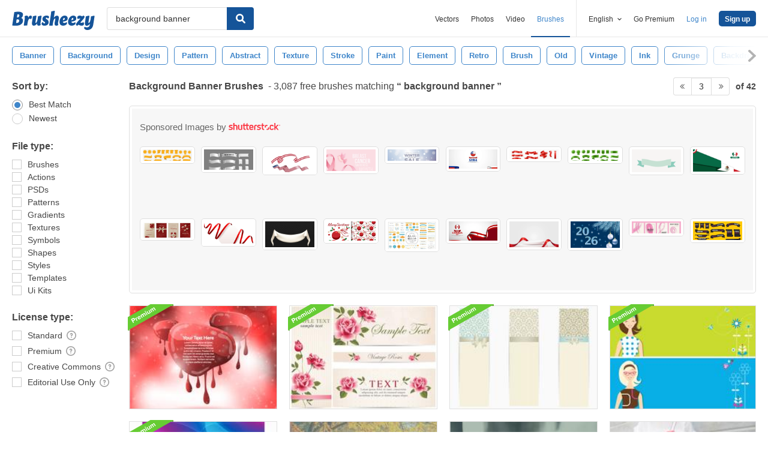

--- FILE ---
content_type: text/css
request_url: https://static.brusheezy.com/assets/splittests/new_search_ui-418ee10ba4943587578300e2dfed9bdf.css
body_size: 8595
content:
.js .is-hidden{opacity:0;visibility:hidden}.ez-media-block{background-color:white;border:0;border-radius:5px;box-shadow:0px 1px 1px 0px rgba(0,0,0,0.15);margin-bottom:30px;padding:30px}a.is-passive:link,a.is-passive:visited{color:#474747;border-bottom:1px dotted #474747}a.is-passive:hover,a.is-passive:focus,a.is-passive:active{color:#2e2e2e;border-bottom:none}.ez-btn,.ez-btn:link,.ez-btn:visited{-webkit-font-smoothing:antialiased;-moz-osx-font-smoothing:grayscale;-webkit-tap-highlight-color:transparent;align-items:center;border:none;border-radius:5px;box-shadow:none;cursor:pointer;display:inline-flex;flex-wrap:wrap;font-size:16px;font-weight:700;justify-content:center;line-height:1;min-height:calc(1em + 40px);min-width:150px;outline:0;padding:15px 25px;text-align:center;text-shadow:none;user-select:none;vertical-align:baseline;white-space:nowrap}.ez-btn i,.ez-btn:link i,.ez-btn:visited i{line-height:0}.ez-btn svg,.ez-btn:link svg,.ez-btn:visited svg{margin-right:12px;position:relative;height:1.2em;max-width:1.2em}.ez-btn small,.ez-btn .ez-input__error-message,.ez-btn:link small,.ez-btn:link .ez-input__error-message,.ez-btn:visited small,.ez-btn:visited .ez-input__error-message{font-size:12px;font-weight:400;margin-top:5px;width:100%}.ez-btn small:empty,.ez-btn .ez-input__error-message:empty,.ez-btn:link small:empty,.ez-btn:link .ez-input__error-message:empty,.ez-btn:visited small:empty,.ez-btn:visited .ez-input__error-message:empty{display:none}.ez-btn.is-rounded,.ez-btn:link.is-rounded,.ez-btn:visited.is-rounded{border-radius:30px;font-size:18px;padding-left:50px;padding-right:50px}.ez-btn.is-disabled,.ez-btn:link.is-disabled,.ez-btn:visited.is-disabled{cursor:default;pointer-events:none}.ez-btn.has-spinner,.ez-btn:link.has-spinner,.ez-btn:visited.has-spinner{overflow:hidden;pointer-events:none;position:relative;text-indent:-9999px;white-space:nowrap}.ez-btn.has-spinner .ez-spinner--sm,.ez-btn:link.has-spinner .ez-spinner--sm,.ez-btn:visited.has-spinner .ez-spinner--sm{display:block;transform:translateX(50%)}.ez-btn:hover,.ez-btn:active{box-shadow:none}.ez-btn--lg,.ez-btn--lg:link,.ez-btn--lg:visited{font-size:26px;min-height:80px;padding:20px 35px}.ez-btn--lg svg,.ez-btn--lg:link svg,.ez-btn--lg:visited svg{height:1em;max-width:1em}.ez-btn--lg small,.ez-btn--lg .ez-input__error-message,.ez-btn--lg:link small,.ez-btn--lg:link .ez-input__error-message,.ez-btn--lg:visited small,.ez-btn--lg:visited .ez-input__error-message{font-weight:600}.ez-btn--lg.has-spinner .ez-spinner--sm,.ez-btn--lg:link.has-spinner .ez-spinner--sm,.ez-btn--lg:visited.has-spinner .ez-spinner--sm{transform:translateX(6px)}.ez-btn--lg.has-spinner .ez-spinner--sm:before,.ez-btn--lg:link.has-spinner .ez-spinner--sm:before,.ez-btn--lg:visited.has-spinner .ez-spinner--sm:before{border-width:3px;height:28px;width:28px}.ez-btn--small,.ez-btn--small:link,.ez-btn--small:visited{font-size:13px;height:auto;line-height:1em;max-height:38px;min-height:1em;min-width:100px;padding:12px 16px}.ez-btn--small svg,.ez-btn--small:link svg,.ez-btn--small:visited svg{margin-right:10px;height:1.1em;max-width:1.1em}.ez-btn--small.has-spinner .ez-spinner--sm,.ez-btn--small:link.has-spinner .ez-spinner--sm,.ez-btn--small:visited.has-spinner .ez-spinner--sm{transform:translateX(6px)}.ez-btn--small.has-spinner .ez-spinner--sm:before,.ez-btn--small:link.has-spinner .ez-spinner--sm:before,.ez-btn--small:visited.has-spinner .ez-spinner--sm:before{border-width:2px}.ez-btn--tiny,.ez-btn--tiny:link,.ez-btn--tiny:visited{font-size:10px;height:auto;line-height:1em;max-height:26px;min-height:1em;min-width:50px;padding:8px 10px}.ez-btn--tiny svg,.ez-btn--tiny:link svg,.ez-btn--tiny:visited svg{margin-right:6px;height:1em;max-width:1em}.ez-btn--tiny.has-spinner .ez-spinner--sm,.ez-btn--tiny:link.has-spinner .ez-spinner--sm,.ez-btn--tiny:visited.has-spinner .ez-spinner--sm{transform:translateX(5px)}.ez-btn--tiny.has-spinner .ez-spinner--sm:before,.ez-btn--tiny:link.has-spinner .ez-spinner--sm:before,.ez-btn--tiny:visited.has-spinner .ez-spinner--sm:before{border-width:1px;height:12px;width:12px}.ez-btn,.ez-btn--primary,.ez-btn-group .ez-btn.is-active,.ez-btn:link,.ez-btn--primary:link,.ez-btn-group .ez-btn.is-active:link,.ez-btn:visited,.ez-btn--primary:visited,.ez-btn-group .ez-btn.is-active:visited{background:#3F86CA;color:white}.ez-btn svg,.ez-btn--primary svg,.ez-btn-group .ez-btn.is-active svg,.ez-btn:link svg,.ez-btn--primary:link svg,.ez-btn-group .ez-btn.is-active:link svg,.ez-btn:visited svg,.ez-btn--primary:visited svg,.ez-btn-group .ez-btn.is-active:visited svg{fill:white}.ez-btn small,.ez-btn .ez-input__error-message,.ez-btn--primary small,.ez-btn-group .ez-btn.is-active small,.ez-btn--primary .ez-input__error-message,.ez-btn-group .ez-btn.is-active .ez-input__error-message,.ez-btn:link small,.ez-btn:link .ez-input__error-message,.ez-btn--primary:link small,.ez-btn-group .ez-btn.is-active:link small,.ez-btn--primary:link .ez-input__error-message,.ez-btn-group .ez-btn.is-active:link .ez-input__error-message,.ez-btn:visited small,.ez-btn:visited .ez-input__error-message,.ez-btn--primary:visited small,.ez-btn-group .ez-btn.is-active:visited small,.ez-btn--primary:visited .ez-input__error-message,.ez-btn-group .ez-btn.is-active:visited .ez-input__error-message{color:white}.ez-btn.is-disabled,.ez-btn--primary.is-disabled,.ez-btn-group .is-disabled.ez-btn.is-active,.ez-btn:link.is-disabled,.ez-btn--primary:link.is-disabled,.ez-btn-group .ez-btn.is-active:link.is-disabled,.ez-btn:visited.is-disabled,.ez-btn--primary:visited.is-disabled,.ez-btn-group .ez-btn.is-active:visited.is-disabled{background-color:#e6e9eb;color:#cad0d4}.ez-btn.is-disabled small,.ez-btn.is-disabled .ez-input__error-message,.ez-btn--primary.is-disabled small,.ez-btn-group .is-disabled.ez-btn.is-active small,.ez-btn--primary.is-disabled .ez-input__error-message,.ez-btn-group .is-disabled.ez-btn.is-active .ez-input__error-message,.ez-btn:link.is-disabled small,.ez-btn:link.is-disabled .ez-input__error-message,.ez-btn--primary:link.is-disabled small,.ez-btn-group .ez-btn.is-active:link.is-disabled small,.ez-btn--primary:link.is-disabled .ez-input__error-message,.ez-btn-group .ez-btn.is-active:link.is-disabled .ez-input__error-message,.ez-btn:visited.is-disabled small,.ez-btn:visited.is-disabled .ez-input__error-message,.ez-btn--primary:visited.is-disabled small,.ez-btn-group .ez-btn.is-active:visited.is-disabled small,.ez-btn--primary:visited.is-disabled .ez-input__error-message,.ez-btn-group .ez-btn.is-active:visited.is-disabled .ez-input__error-message{color:#cad0d4}.ez-btn.is-disabled svg,.ez-btn--primary.is-disabled svg,.ez-btn-group .is-disabled.ez-btn.is-active svg,.ez-btn:link.is-disabled svg,.ez-btn--primary:link.is-disabled svg,.ez-btn-group .ez-btn.is-active:link.is-disabled svg,.ez-btn:visited.is-disabled svg,.ez-btn--primary:visited.is-disabled svg,.ez-btn-group .ez-btn.is-active:visited.is-disabled svg{fill:#cad0d4}.ez-btn:hover,.ez-btn:active,.ez-btn.is-active,.ez-btn--primary:hover,.ez-btn-group .ez-btn.is-active:hover,.ez-btn--primary:active,.ez-btn-group .ez-btn.is-active:active,.ez-btn--primary.is-active,.ez-btn-group .is-active.ez-btn{background-color:#3479bc;color:white}.ez-btn--secondary,.ez-btn--secondary:link,.ez-btn--secondary:visited{background-color:white;box-shadow:inset 0 0 0 2px #3F86CA;color:#3F86CA}.ez-btn--secondary svg,.ez-btn--secondary:link svg,.ez-btn--secondary:visited svg{fill:#3F86CA}.ez-btn--secondary small,.ez-btn--secondary .ez-input__error-message,.ez-btn--secondary:link small,.ez-btn--secondary:link .ez-input__error-message,.ez-btn--secondary:visited small,.ez-btn--secondary:visited .ez-input__error-message{color:#3F86CA}.ez-btn--secondary.ez-btn--transparent,.ez-btn--secondary:link.ez-btn--transparent,.ez-btn--secondary:visited.ez-btn--transparent{background-color:transparent}.ez-btn--secondary.ez-btn--transparent:hover,.ez-btn--secondary:link.ez-btn--transparent:hover,.ez-btn--secondary:visited.ez-btn--transparent:hover{background-color:#3479bc}.ez-btn--secondary.ez-btn--on-dark,.ez-btn--secondary:link.ez-btn--on-dark,.ez-btn--secondary:visited.ez-btn--on-dark{box-shadow:inset 0 0 0 2px white;color:white}.ez-btn--secondary.ez-btn--on-dark svg,.ez-btn--secondary:link.ez-btn--on-dark svg,.ez-btn--secondary:visited.ez-btn--on-dark svg{fill:white}.ez-btn--secondary.ez-btn--on-dark small,.ez-btn--secondary.ez-btn--on-dark .ez-input__error-message,.ez-btn--secondary:link.ez-btn--on-dark small,.ez-btn--secondary:link.ez-btn--on-dark .ez-input__error-message,.ez-btn--secondary:visited.ez-btn--on-dark small,.ez-btn--secondary:visited.ez-btn--on-dark .ez-input__error-message{color:white}.ez-btn--secondary.is-disabled,.ez-btn--secondary:link.is-disabled,.ez-btn--secondary:visited.is-disabled{box-shadow:inset 0 0 0 2px #e6e9eb;color:#cad0d4}.ez-btn--secondary.is-disabled svg,.ez-btn--secondary:link.is-disabled svg,.ez-btn--secondary:visited.is-disabled svg{fill:#cad0d4}.ez-btn--secondary.is-disabled small,.ez-btn--secondary.is-disabled .ez-input__error-message,.ez-btn--secondary:link.is-disabled small,.ez-btn--secondary:link.is-disabled .ez-input__error-message,.ez-btn--secondary:visited.is-disabled small,.ez-btn--secondary:visited.is-disabled .ez-input__error-message{color:#cad0d4}.ez-btn--secondary:hover,.ez-btn--secondary:active,.ez-btn--secondary.is-active{background-color:#3479bc;box-shadow:inset 0 0 0 2px #3479bc;color:white}.ez-btn--secondary:hover svg,.ez-btn--secondary:active svg,.ez-btn--secondary.is-active svg{fill:#fff}.ez-btn--secondary:hover small,.ez-btn--secondary:hover .ez-input__error-message,.ez-btn--secondary:active small,.ez-btn--secondary:active .ez-input__error-message,.ez-btn--secondary.is-active small,.ez-btn--secondary.is-active .ez-input__error-message{color:white}.ez-btn--tertiary,.ez-btn--tertiary:link,.ez-btn--tertiary:visited{background-color:#999;color:white}.ez-btn--tertiary svg,.ez-btn--tertiary:link svg,.ez-btn--tertiary:visited svg{fill:white}.ez-btn--tertiary small,.ez-btn--tertiary .ez-input__error-message,.ez-btn--tertiary:link small,.ez-btn--tertiary:link .ez-input__error-message,.ez-btn--tertiary:visited small,.ez-btn--tertiary:visited .ez-input__error-message{color:white}.ez-btn--tertiary.is-disabled,.ez-btn--tertiary:link.is-disabled,.ez-btn--tertiary:visited.is-disabled{background-color:#ccc;color:rgba(255,255,255,0.5)}.ez-btn--tertiary.is-disabled svg,.ez-btn--tertiary:link.is-disabled svg,.ez-btn--tertiary:visited.is-disabled svg{fill:rgba(255,255,255,0.5)}.ez-btn--tertiary.is-disabled small,.ez-btn--tertiary.is-disabled .ez-input__error-message,.ez-btn--tertiary:link.is-disabled small,.ez-btn--tertiary:link.is-disabled .ez-input__error-message,.ez-btn--tertiary:visited.is-disabled small,.ez-btn--tertiary:visited.is-disabled .ez-input__error-message{color:rgba(255,255,255,0.5)}.ez-btn--tertiary:hover,.ez-btn--tertiary:active,.ez-btn--tertiary.is-active{background-color:#b1b1b1}.ez-btn.ez-btn--premium,.ez-btn.ez-btn--premium:link,.ez-btn.ez-btn--premium:visited{background-image:linear-gradient(to left, #fb00ff, #fc2fa9, #fd5b57, #ff8a01)}.ez-btn.ez-btn--premium.ez-btn--secondary,.ez-btn.ez-btn--premium:link.ez-btn--secondary,.ez-btn.ez-btn--premium:visited.ez-btn--secondary{background:linear-gradient(to left, #fb00ff, #fc2fa9, #fd5b57, #ff8a01);border-radius:5px;box-shadow:none;color:transparent;position:relative;z-index:1;display:inline-block;overflow:hidden;white-space:nowrap}@media screen and (min-width: 481px){.ez-btn.ez-btn--premium.ez-btn--secondary,.ez-btn.ez-btn--premium:link.ez-btn--secondary,.ez-btn.ez-btn--premium:visited.ez-btn--secondary{-webkit-font-smoothing:antialiased;-moz-osx-font-smoothing:grayscale}}.ez-btn.ez-btn--premium.ez-btn--secondary:before,.ez-btn.ez-btn--premium:link.ez-btn--secondary:before,.ez-btn.ez-btn--premium:visited.ez-btn--secondary:before{border-radius:4px;content:attr(data-content);display:inline-block;color:#3F86CA;-webkit-text-fill-color:transparent;background-image:-o-linear-gradient(right, #fb00ff, #fc2fa9, #fd5b57, #ff8a01);background-image:-moz-linear-gradient(right, #fb00ff, #fc2fa9, #fd5b57, #ff8a01);background-image:-webkit-linear-gradient(right, #fb00ff, #fc2fa9, #fd5b57, #ff8a01);-webkit-background-clip:text;position:absolute;width:100%;height:56px;line-height:57px;top:0;left:0;right:0;bottom:0;text-indent:0;z-index:-1}.ez-btn.ez-btn--premium.ez-btn--secondary:after,.ez-btn.ez-btn--premium:link.ez-btn--secondary:after,.ez-btn.ez-btn--premium:visited.ez-btn--secondary:after{content:'';position:absolute;left:2px;right:2px;top:2px;bottom:2px;z-index:-2;border-radius:4px;background:#fff}.ez-btn.ez-btn--premium.ez-btn--secondary.ez-btn--lg:before,.ez-btn.ez-btn--premium:link.ez-btn--secondary.ez-btn--lg:before,.ez-btn.ez-btn--premium:visited.ez-btn--secondary.ez-btn--lg:before{height:80px;line-height:81px}.ez-btn.ez-btn--premium.ez-btn--secondary.ez-btn--lg:after,.ez-btn.ez-btn--premium:link.ez-btn--secondary.ez-btn--lg:after,.ez-btn.ez-btn--premium:visited.ez-btn--secondary.ez-btn--lg:after{left:3px;right:3px;top:3px;bottom:3px}.ez-btn.ez-btn--premium.ez-btn--secondary.ez-btn--small:before,.ez-btn.ez-btn--premium:link.ez-btn--secondary.ez-btn--small:before,.ez-btn.ez-btn--premium:visited.ez-btn--secondary.ez-btn--small:before{height:38px;line-height:39px}.ez-btn.ez-btn--premium.ez-btn--secondary.ez-btn--tiny:before,.ez-btn.ez-btn--premium:link.ez-btn--secondary.ez-btn--tiny:before,.ez-btn.ez-btn--premium:visited.ez-btn--secondary.ez-btn--tiny:before{height:27px;line-height:27px}.ez-btn.ez-btn--premium.ez-btn--secondary.ez-btn--tiny:after,.ez-btn.ez-btn--premium:link.ez-btn--secondary.ez-btn--tiny:after,.ez-btn.ez-btn--premium:visited.ez-btn--secondary.ez-btn--tiny:after{left:1px;right:1px;top:1px;bottom:1px}.ez-btn.ez-btn--premium.ez-btn--secondary:hover:before,.ez-btn.ez-btn--premium:link.ez-btn--secondary:hover:before,.ez-btn.ez-btn--premium:visited.ez-btn--secondary:hover:before{-webkit-background-clip:initial;-webkit-text-fill-color:white}.ez-btn.ez-btn--premium:hover,.ez-btn.ez-btn--premium:active{background-image:linear-gradient(to left, #e900ed, #d91e74, #e04d49, #f48400)}.ez-btn.ez-btn--premium--diag,.ez-btn.ez-btn--premium--diag:link,.ez-btn.ez-btn--premium--diag:visited{background-image:linear-gradient(to top left, #fb00ff, #fc2fa9, #fd5b57, #ff8a01)}.ez-btn.ez-btn--premium--diag:hover,.ez-btn.ez-btn--premium--diag:active{background-image:linear-gradient(to top left, #e900ed, #d91e74, #e04d49, #f48400)}.ez-btn-group{display:inline-flex;flex-direction:row;font-size:0;vertical-align:baseline}.ez-btn-group .ez-btn{background-color:transparent;border:2px solid #3F86CA;border-left:0;border-radius:0;color:#3F86CA;font-size:14px;min-width:auto;padding:12px 20px}.ez-btn-group .ez-btn svg{fill:#3F86CA}.ez-btn-group .ez-btn:hover,.ez-btn-group .ez-btn:active{background-color:#3479bc;border:2px solid #3479bc;border-left:0;color:white}.ez-btn-group .ez-btn:hover svg,.ez-btn-group .ez-btn:active svg{fill:#fff}.ez-btn-group .ez-btn.is-disabled{color:#e6e9eb}.ez-btn-group .ez-btn:first-child{border-bottom-left-radius:5px;border-top-left-radius:5px;border-left:2px solid #3F86CA}.ez-btn-group .ez-btn:last-child{border-bottom-right-radius:5px;border-top-right-radius:5px}.ez-btn-row{display:flex;justify-content:center}@media screen and (max-width: 680px){.ez-btn-row{flex-direction:column}}.ez-btn-row .ez-btn{margin:30px 0 0;margin-right:20px}@media screen and (max-width: 680px){.ez-btn-row .ez-btn{margin-left:auto;margin-right:auto}}@media screen and (max-width: 480px){.ez-btn-row .ez-btn{margin-top:10px}}.ez-btn-row .ez-btn:last-child{margin-right:0}@media screen and (max-width: 680px){.ez-btn-row .ez-btn:last-child{margin-right:auto;margin-top:15px}}.ez-util-btns{-webkit-background-clip:padding-box;background-color:#c6c6c6;background-image:linear-gradient(to bottom, #dedede, #c6c6c6);background-repeat:repeat-x;border:1px solid silver;border-radius:5px;box-shadow:inset 0 1px 1px #fff, inset 0 -1px 1px #dfdfdf;display:inline-block;font-size:12px;text-shadow:0 1px 1px #fff;white-space:nowrap}.ez-util-btns .ez-util-btn{border-left:1px solid #fff;border-right:1px solid silver;display:block;float:left;padding:2px 8px}.ez-util-btns .ez-util-btn:first-child{border-left:none}.ez-util-btns .ez-util-btn:last-child{border-right:none}.ez-util-btn,.ez-util-btn:link,.ez-util-btn:visited{color:#474747}.ez-util-btn.is-active,.ez-util-btn:link.is-active,.ez-util-btn:visited.is-active{color:#3F86CA}.ez-util-btn.is-disabled,.ez-util-btn:link.is-disabled,.ez-util-btn:visited.is-disabled{color:#888}.ez-input{position:relative}@media screen and (max-width: 680px){.ez-input{display:block;margin-left:auto;margin-right:auto;width:100%}}.ez-input--small{width:135px}@media screen and (max-width: 680px){.ez-input--small{width:100%}}.ez-input.is-required label:after{color:#f83a00;content:"*";font-size:18px;font-weight:700;line-height:16px}.ez-input__password-wrap,.ez-input__error-wrap{position:relative}.ez-input--checkbox{align-content:center;align-items:flex-start;cursor:pointer;display:flex;line-height:1em;margin-bottom:8px}.ez-input--checkbox input[type="checkbox"],.ez-input--checkbox input[type="radio"]{display:none}.ez-input--checkbox input[type="checkbox"]+label,.ez-input--checkbox input[type="radio"]+label{cursor:pointer;font-size:14px;line-height:1em;padding-left:26px;position:relative}.ez-input--checkbox input[type="checkbox"]+label:before,.ez-input--checkbox input[type="radio"]+label:before{content:'';background-color:#fff;border:solid 1px #ccc;position:absolute;top:-1px;left:0}.ez-input--checkbox input[type="checkbox"]+label:after,.ez-input--checkbox input[type="radio"]+label:after{content:''}.ez-input--checkbox input[type="checkbox"]:checked+label:after,.ez-input--checkbox input[type="radio"]:checked+label:after{background-color:#3F86CA}.ez-input--checkbox input[type="radio"]+label:before{border-radius:50%;height:19px;top:1px;width:19px}.ez-input--checkbox input[type="radio"]:checked+label:before{border-color:#999}.ez-input--checkbox input[type="radio"]:checked+label:after{border-radius:50%;content:'';height:11px;left:4px;position:absolute;top:5px;width:11px}.ez-input--checkbox input[type="checkbox"]+label:before{height:16px;padding:0;width:16px}.ez-input--checkbox input[type="checkbox"]:checked+label:before{border:1px solid #3F86CA}.ez-input--checkbox input[type="checkbox"]:checked+label:after{color:white;content:'r';font-family:'eezy-icons';font-size:11px;height:14px;left:0;line-height:16px;position:absolute;text-align:center;top:0;width:16px}.ez-input small,.ez-input .ez-input__error-message{display:block;font-size:12px;font-weight:normal;margin-top:3px}.ez-input__comment-wrap{display:flex}.ez-input__comment-wrap .ez-avatar{margin-right:30px}.ez-input--comment{position:relative;width:100%}.ez-input--comment:before,.ez-input--comment:after{content:"";display:block;position:absolute;top:16px;height:0;width:0;border-bottom:10px solid transparent;border-top:10px solid transparent}.ez-input--comment:before{left:-17px;border-right:20px solid #fff;z-index:5}.ez-input--comment:after{left:-19px;border-right:20px solid #ccc;z-index:2}.ez-input--comment.is-focused:before{border-right-color:#fffdf2}.ez-input--comment.is-focused:after,.ez-input--comment:hover:after{border-right-color:#999}.ez-input.has-error .ez-input__error-wrap:before,.ez-input.has-errors .ez-input__error-wrap:before{-webkit-font-smoothing:antialiased;-moz-osx-font-smoothing:grayscale;color:#f72d2d;content:"J";display:inline-block;font-family:'eezy-icons';font-size:23px;font-style:normal;font-weight:normal;line-height:1;position:absolute;right:10px;top:8px}.ez-input.has-error label,.ez-input.has-errors label{color:#f72d2d}.ez-input.has-error .ez-input__field,.ez-input.has-error .ez-input__field--tagger ~ .tagger input,.ez-input__field--tagger ~ .tagger .ez-input.has-error input,.ez-input.has-errors .ez-input__field,.ez-input.has-errors .ez-input__field--tagger ~ .tagger input,.ez-input__field--tagger ~ .tagger .ez-input.has-errors input{border-color:#f72d2d}.ez-input.has-error .ez-input__field:focus,.ez-input.has-error .ez-input__field--tagger ~ .tagger input:focus,.ez-input__field--tagger ~ .tagger .ez-input.has-error input:focus,.ez-input.has-errors .ez-input__field:focus,.ez-input.has-errors .ez-input__field--tagger ~ .tagger input:focus,.ez-input__field--tagger ~ .tagger .ez-input.has-errors input:focus{background-color:#ffe5e5}.ez-input__error-message{color:#f72d2d;line-height:16px;margin-left:10px;text-align:left}.ez-input__field,.ez-input__field--tagger ~ .tagger input{background-color:#fff;border:1px solid #ccc;color:#666;height:38px;padding:10px;width:100%}.ez-input__field:focus,.ez-input__field--tagger ~ .tagger input:focus,.ez-input__field.braintree-hosted-fields-focused,.ez-input__field--tagger ~ .tagger input.braintree-hosted-fields-focused{background-color:#fffdf2;outline:none}.ez-input__field:focus,.ez-input__field--tagger ~ .tagger input:focus,.ez-input__field.braintree-hosted-fields-focused,.ez-input__field--tagger ~ .tagger input.braintree-hosted-fields-focused,.ez-input__field:hover,.ez-input__field--tagger ~ .tagger input:hover{border-color:#999}.ez-input__field:-webkit-autofill,.ez-input__field--tagger ~ .tagger input:-webkit-autofill{box-shadow:0 0 0 100px #fffdf2 inset !important}.ez-input__field::-webkit-input-placeholder,.ez-input__field--tagger ~ .tagger input::-webkit-input-placeholder{color:#ccc}.ez-input__field:-moz-placeholder,.ez-input__field--tagger ~ .tagger input:-moz-placeholder{color:#ccc}.ez-input__field--basic,.ez-input__field--tagger ~ .tagger input{border-radius:5px;padding-left:10px;padding-right:10px}.ez-input__field--lg{font-size:20px;height:56px}@media screen and (max-width: 652px){.ez-input__field--lg{height:45px;font-size:17px}}.ez-input__field--textarea,.ez-input__field--comment{height:auto;width:100%}.ez-input__field--social{font-size:13px;padding-left:40px}.ez-input__field--select{-moz-appearance:none;-webkit-appearance:none;appearance:none;cursor:pointer;height:40px;text-indent:2px}.ez-input__field--select:focus{outline:none}.ez-input__field--select ~ .dropdown{background-color:#e6e6e6;border-radius:3px;bottom:3px;height:34px;pointer-events:none;position:absolute;right:3px;width:34px}.ez-input__field--select ~ .dropdown .triangle{border:0 solid transparent;border-left-width:8px;border-right-width:8px;border-top:8px solid #666;height:0;margin:auto;position:relative;top:50%;transform:translateY(-3px);width:0}.ez-input__field--filter-select{-webkit-background-clip:padding-box;background-clip:padding-box;background-color:#fff;border:0;border-radius:5px;box-shadow:0px 1px 1px 0px rgba(0,0,0,0.15);color:#666;cursor:pointer;font-size:14px;font-weight:600;height:44px;text-indent:10px}.ez-input__field--filter-select ~ .dropdown{background-color:#fff;height:32px;top:7px;right:3px;width:32px}.ez-input__field--filter-select ~ .dropdown .triangle{border-left-width:5px;border-right-width:5px;border-top:5px solid #666}.ez-input__field--upload{-webkit-appearance:initial;background-color:initial;border:initial;cursor:default;font-size:small;height:auto;padding:initial}.ez-input__field--tagger ~ .tagger .tag{background-color:#e6e9eb;border-radius:3px;color:#747b84;display:inline-block;font-size:14px;margin:0 10px 10px 0;padding:5px 10px}.ez-input__field--tagger ~ .tagger .tag svg{cursor:pointer;display:inline-block;height:8px;margin-left:8px;opacity:.5;position:relative;width:8px;fill:#747b84}.ez-input__field--tagger ~ .tagger input{clear:both;display:block}.ez-input--search .ez-input__field,.ez-input--search .ez-input__field--tagger ~ .tagger input,.ez-input__field--tagger ~ .tagger .ez-input--search input{border:1px solid rgba(204,204,204,0.15);padding:2px 36px 0 10px}.ez-input--search .ez-input__field--lg{padding:2px 46px 0 20px}@media screen and (max-width: 652px){.ez-input--search .ez-input__field--lg{padding:2px 42px 0 14px}}.ez-input--search .ez-input__field--lg+.ez-input__search-submit{height:52px;width:40px}@media screen and (max-width: 652px){.ez-input--search .ez-input__field--lg+.ez-input__search-submit{height:38px;width:36px}}.ez-input--search .ez-input__field::-webkit-input-placeholder,.ez-input--search .ez-input__field--tagger ~ .tagger input::-webkit-input-placeholder,.ez-input__field--tagger ~ .tagger .ez-input--search input::-webkit-input-placeholder{color:#666}.ez-input--search .ez-input__field:-moz-placeholder,.ez-input--search .ez-input__field--tagger ~ .tagger input:-moz-placeholder,.ez-input__field--tagger ~ .tagger .ez-input--search input:-moz-placeholder{color:#666}.ez-input--search .ez-input__field:-moz-placeholder:focus,.ez-input--search .ez-input__field--tagger ~ .tagger input:-moz-placeholder:focus,.ez-input__field--tagger ~ .tagger .ez-input--search input:-moz-placeholder:focus{color:#ccc}.ez-input--search .ez-input__field.placeholder,.ez-input--search .ez-input__field--tagger ~ .tagger input.placeholder,.ez-input__field--tagger ~ .tagger .ez-input--search input.placeholder{color:#666}.ez-input--search .ez-input__field.placeholder:focus,.ez-input--search .ez-input__field--tagger ~ .tagger input.placeholder:focus,.ez-input__field--tagger ~ .tagger .ez-input--search input.placeholder:focus{color:#ccc}.ez-input--search .ez-input__field:focus,.ez-input--search .ez-input__field--tagger ~ .tagger input:focus,.ez-input__field--tagger ~ .tagger .ez-input--search input:focus{background-color:#fff}.ez-input--search .ez-input__field:focus::-webkit-input-placeholder,.ez-input--search .ez-input__field--tagger ~ .tagger input:focus::-webkit-input-placeholder,.ez-input__field--tagger ~ .tagger .ez-input--search input:focus::-webkit-input-placeholder{color:#ccc}.ez-input__search-submit{background:none;border:none;box-shadow:none;color:#ccc;cursor:pointer;display:block;font-family:'eezy-icons';height:35px;min-width:0;overflow:hidden;padding:0;position:absolute;right:5px;text-shadow:none;top:calc(50% + 1px);transform:translateY(-50%);width:30px}.ez-input__search-submit:hover{opacity:.6}.ez-input__hide-show-pass{cursor:pointer;height:16px;line-height:1;opacity:.8;position:absolute;right:15px;top:50%;transition:opacity .25s;transform:translateY(-7px);z-index:9}.ez-input__hide-show-pass svg{fill:#666;height:16px;width:16px}.ez-input__hide-show-pass:not(.is-disabled):hover{opacity:1}.ez-input__hide-show-pass.is-disabled{cursor:initial;opacity:.3;pointer-events:none}.ez-input__social-icon{background-size:cover;background-repeat:no-repeat;bottom:5px;display:block;height:28px;left:6px;position:absolute;width:28px}.ez-input__social-icon+.ez-input__label--animated{left:40px}.ez-input__social-icon+.ez-input__label--animated.is-focused{left:calc(10px - 5px)}.ez-input__label{display:block;font-size:12px;font-weight:bold;margin-bottom:5px;text-align:left;text-transform:uppercase}.ez-input__label--checkbox{font-size:14px;font-weight:normal;margin-left:10px;text-transform:none}.ez-input__label--animated{color:#ccc;font-weight:500;font-size:1em;left:10px;overflow:hidden;position:absolute;text-overflow:ellipsis;text-transform:none;top:50%;transform:translateY(-50%);transition:all 0.3s;white-space:nowrap;width:auto;z-index:9}.ez-input__label--animated+.ez-input__field:-webkit-autofill,.ez-input__field--tagger ~ .tagger .ez-input__label--animated+input:-webkit-autofill{animation-name:onAutoFillStart}.ez-input__label--animated+.ez-input__field:not(:-webkit-autofill),.ez-input__field--tagger ~ .tagger .ez-input__label--animated+input:not(:-webkit-autofill){animation-name:onAutoFillCancel}.ez-input__label--animated+.ez-input__field::-webkit-input-placeholder,.ez-input__field--tagger ~ .tagger .ez-input__label--animated+input::-webkit-input-placeholder{color:#fff}.ez-input__label--animated+.ez-input__field:-moz-placeholder,.ez-input__field--tagger ~ .tagger .ez-input__label--animated+input:-moz-placeholder{color:#fff}.ez-input__label--animated.is-focused{background-color:#fff;color:#666;font-size:11px;left:calc(10px - 5px);padding:0 5px;top:-1em;transform:none}.ez-form-row{display:flex;margin-bottom:22px}.ez-form-row:last-child{margin-bottom:0}@media screen and (max-width: 680px){.ez-form-row{padding-left:5px;padding-right:5px}}.ez-form-row--short{max-width:300px}@media screen and (max-width: 680px){.ez-form-row--short{max-width:none}}@media screen and (max-width: 680px){.ez-form-row--double{flex-flow:column}}.ez-form-row--double .ez-input{display:inline-block;margin-right:20px;width:calc(50% - $ez-value__input-padding)}.ez-form-row--double .ez-input:last-of-type{margin-right:0}@media screen and (max-width: 680px){.ez-form-row--double .ez-input{margin-left:auto;margin-right:auto;width:100%}.ez-form-row--double .ez-input:last-of-type{margin-top:22px}}.ez-form-row--double .ez-input+.ez-input{margin-left:auto}.ez-resource-thumb{display:inline-block;position:relative}.ez-resource-thumb__link{border:1px solid #dfdfdf;display:block;height:100%;overflow:hidden;width:100%}.ez-resource-thumb__img{display:block;height:100%;left:50%;min-width:100%;position:relative;transform:translateX(-50%)}.ez-resource-thumb__hover-state{background-color:rgba(255,255,255,0.2);bottom:0px;left:0px;opacity:0;pointer-events:none;position:absolute;right:0px;top:0px;z-index:50}.ez-resource-thumb__gray-dient{align-items:flex-end;background:linear-gradient(to top, rgba(0,0,0,0.6) 0%, rgba(0,0,0,0.4428) 19%, rgba(0,0,0,0.3246) 34%, rgba(0,0,0,0.2292) 47%, rgba(0,0,0,0.1668) 56.5%, rgba(0,0,0,0.1164) 65%, rgba(0,0,0,0.0756) 73%, rgba(0,0,0,0.045) 80.2%, rgba(0,0,0,0.0252) 86.1%, rgba(0,0,0,0.0126) 91%, rgba(0,0,0,0.0048) 95.2%, rgba(0,0,0,0.0012) 98.2%, transparent 100%);bottom:0px;display:flex;left:0px;min-height:75px;position:absolute;right:0px;z-index:51}.ez-resource-thumb__name-content{bottom:0px;color:white;font-family:"Helvetica";font-size:13px;font-weight:300;left:0px;line-height:16px;padding:50px 14px 14px;right:0px;text-shadow:0px 1px 0px rgba(0,0,0,0.8);text-align:left}.ez-resource-thumb:hover .ez-resource-thumb__hover-state{opacity:1}.ez-resource-thumb.is-starred:before{background:url(/assets/star-e23136e02042984ba1518c485dd4c2d5.svg) center no-repeat;background-size:26px;content:"";display:block;position:absolute;top:0;right:0;width:26px;height:26px;z-index:2}.ez-resource-thumb.is-premium-resource:before{top:-2px;left:-2px;width:76px;height:60px;z-index:51}.ez-resource-thumb.is-premium-resource.is-pro:before{left:-3px;width:60px}.is-premium-resource:before{background:url(/assets/premium/premium-corner-ribbon-48469e68a2a89a9859a9fb0fa7a43604.svg) top left no-repeat;content:"";display:block;pointer-events:none;position:absolute}.is-premium-resource.is-pro:before{background:url(/assets/premium/pro-corner-ribbon-3-7163e5b4bd647ce05359fdf0fd86d76e.svg) top left no-repeat}.ez-resource-grid{width:calc(100% + (10px * 2));margin-top:-10px;margin-left:-10px;margin-bottom:30px;overflow:hidden}@media screen and (max-width: 500px){.ez-resource-grid{width:calc(100% + (5px * 2));margin-top:-5px;margin-left:-5px}}.ez-resource-grid__item{float:left;margin:10px;box-sizing:border-box;position:relative;transition:all .1s}@media screen and (max-width: 500px){.ez-resource-grid__item{margin:5px}}@font-face{font-family:"eezy-icons";src:url(/assets/eezy-icons/eezy-icons-08d16b43cec5b2f32bfa169875fa262c.eot);src:url(/assets/eezy-icons/eezy-icons.eot?#iefix) format("embedded-opentype"),url(/assets/eezy-icons/eezy-icons-e131002aeb0782f5940035a4e8f23e43.woff) format("woff"),url(/assets/eezy-icons/eezy-icons-70e50d529b44f45eb355f824d49aa1f2.ttf) format("truetype"),url(/assets/eezy-icons/eezy-icons.svg#eezy-icons) format("svg");font-weight:normal;font-style:normal}[data-icon]:before{font-family:"eezy-icons" !important;content:attr(data-icon);font-style:normal !important;font-weight:normal !important;font-variant:normal !important;text-transform:none !important;speak:none;line-height:1;-webkit-font-smoothing:antialiased;-moz-osx-font-smoothing:grayscale}[class^="ez-icon-"]:before,[class*=" ez-icon-"]:before{font-family:"eezy-icons" !important;font-style:normal !important;font-weight:normal !important;font-variant:normal !important;text-transform:none !important;speak:none;line-height:1;-webkit-font-smoothing:antialiased;-moz-osx-font-smoothing:grayscale}.ez-icon-plus:before{content:"\61"}.ez-icon-arrow-left:before{content:"\63"}.ez-icon-arrow-right:before{content:"\64"}.ez-icon-arrow-up:before{content:"\65"}.ez-icon-tele:before{content:"\66"}.ez-icon-vector-file:before{content:"\67"}.ez-icon-webpage:before{content:"\68"}.ez-icon-link:before{content:"\69"}.ez-icon-clipboard:before{content:"\6a"}.ez-icon-money:before{content:"\6b"}.ez-icon-money-dark:before{content:"\6c"}.ez-icon-calendar:before{content:"\6d"}.ez-icon-calendar-dark:before{content:"\6e"}.ez-icon-checkbox:before{content:"\71"}.ez-icon-checkmark:before{content:"\72"}.ez-icon-circle-minus:before{content:"\73"}.ez-icon-circle-minus-dark:before{content:"\74"}.ez-icon-comments:before{content:"\75"}.ez-icon-close:before{content:"\76"}.ez-icon-comments-dark:before{content:"\77"}.ez-icon-credits:before{content:"\78"}.ez-icon-credits-dark:before{content:"\79"}.ez-icon-go-back-arrow:before{content:"\7a"}.ez-icon-home:before{content:"\41"}.ez-icon-home-dark:before{content:"\42"}.ez-icon-horiz-dots:before{content:"\43"}.ez-icon-edit:before{content:"\47"}.ez-icon-circle-alert:before{content:"\49"}.ez-icon-circle-alert-dark:before{content:"\4a"}.ez-icon-circle-plus:before{content:"\4b"}.ez-icon-circle-plus-dark:before{content:"\4c"}.ez-icon-facebook:before{content:"\4d"}.ez-icon-circle-checkmark:before{content:"\50"}.ez-icon-circle-checkmark-dark:before{content:"\51"}.ez-icon-triangle-info:before{content:"\52"}.ez-icon-triangle-info-dark:before{content:"\53"}.ez-icon-circle-close:before{content:"\54"}.ez-icon-circle-close-dark:before{content:"\55"}.ez-icon-check-banner:before{content:"\56"}.ez-icon-check-banner-dark:before{content:"\57"}.ez-icon-google:before{content:"\58"}.ez-icon-circle-info:before{content:"\59"}.ez-icon-circle-info-dark:before{content:"\5a"}.ez-icon-instagram:before{content:"\30"}.ez-icon-linkedin:before{content:"\33"}.ez-icon-message:before{content:"\34"}.ez-icon-message-dark:before{content:"\35"}.ez-icon-hamburger:before{content:"\36"}.ez-icon-obscure:before{content:"\37"}.ez-icon-obscure-dark:before{content:"\38"}.ez-icon-reveal:before{content:"\39"}.ez-icon-reveal-dark:before{content:"\21"}.ez-icon-pause:before{content:"\22"}.ez-icon-pinterest:before{content:"\23"}.ez-icon-play:before{content:"\24"}.ez-icon-play-dark:before{content:"\25"}.ez-icon-print:before{content:"\28"}.ez-icon-print-dark:before{content:"\29"}.ez-icon-circle-question:before{content:"\2a"}.ez-icon-circle-question-dark:before{content:"\2b"}.ez-icon-rss:before{content:"\2c"}.ez-icon-search:before{content:"\2d"}.ez-icon-settings:before{content:"\2e"}.ez-icon-settings-dark:before{content:"\2f"}.ez-icon-snapchat:before{content:"\3b"}.ez-icon-speech-bubble:before{content:"\3c"}.ez-icon-speech-bubble-dark:before{content:"\3d"}.ez-icon-subscription:before{content:"\3e"}.ez-icon-subscription-alert:before{content:"\3f"}.ez-icon-subscription-paused:before{content:"\40"}.ez-icon-twitter:before{content:"\5b"}.ez-icon-crown:before{content:"\5d"}.ez-icon-crown-dark:before{content:"\5e"}.ez-icon-camera:before{content:"\5f"}.ez-icon-camera-dark:before{content:"\60"}.ez-icon-user:before{content:"\7b"}.ez-icon-user-dark:before{content:"\7c"}.ez-icon-video-frame:before{content:"\7d"}.ez-icon-guage:before{content:"\7e"}.ez-icon-resolution:before{content:"\5c"}.ez-icon-resolution-dark:before{content:"\e000"}.ez-icon-youtube:before{content:"\e002"}.ez-icon-arrow-down:before{content:"\62"}.ez-icon-download:before{content:"\6f"}.ez-icon-dribbble:before{content:"\70"}.ez-icon-edit-dark:before{content:"\44"}.ez-icon-file:before{content:"\45"}.ez-icon-share:before{content:"\46"}.ez-icon-file-check:before{content:"\48"}.ez-icon-file-check-dark:before{content:"\31"}.ez-icon-file-dark:before{content:"\32"}.ez-icon-heart-dark:before{content:"\4f"}.ez-icon-heart:before{content:"\4e"}@keyframes ez-spinner{to{transform:rotate(360deg)}}[class^='ez-spinner']{align-items:center;display:flex;flex-direction:column}[class^='ez-spinner']:before{animation:ez-spinner .6s linear infinite;border-style:solid;border-width:3px;border-color:#ccc;border-top-color:#333;border-radius:50%;box-sizing:border-box;content:'';display:block;margin-left:-10px;height:40px;width:40px}.ez-spinner--sm:before{border-width:2px;height:20px;width:20px}.ez-spinner--lg:before{border-width:5px;height:100px;width:100px}.ez-spinner--white:before,.ez-btn .ez-spinner--sm:before,.ez-btn--primary .ez-spinner--sm:before,.ez-btn-group .ez-btn.is-active .ez-spinner--sm:before,.ez-btn:link .ez-spinner--sm:before,.ez-btn--primary:link .ez-spinner--sm:before,.ez-btn:visited .ez-spinner--sm:before,.ez-btn--primary:visited .ez-spinner--sm:before{border-color:rgba(255,255,255,0.25);border-top-color:#fff}.ez-spinner--color:before{border-color:#666;border-top-color:#3F86CA}.ez-spinner--color-mono:before{border-color:rgba(63,134,202,0.25);border-top-color:#3F86CA}.ez-tooltip-icon{cursor:pointer;line-height:1em;opacity:.3;position:relative}.ez-tooltip-icon:hover{opacity:1}.ez-tooltip-icon svg{fill:#666;width:1em;height:1em}.ez-tooltip{background-color:transparent;border:0;line-height:1.4;max-width:268px;outline:0;perspective:700px;transition-timing-function:cubic-bezier(0.165, 0.84, 0.44, 1);z-index:9999}.ez-tooltip__content,.tippy-tooltip.ez-tooltip-theme{background-color:white;border:0;border-radius:5px;box-shadow:0 0 2px rgba(0,0,0,0.1),0 0 20px rgba(0,0,0,0.08);color:#474747;font-family:inherit;font-size:11px;max-width:268px;padding:14px 16px;position:relative;line-height:1.5em;text-align:left;will-change:transform;-webkit-font-smoothing:initial}.ez-tooltip__content>*:last-child,.tippy-tooltip.ez-tooltip-theme>*:last-child{margin-bottom:0}.ez-tooltip__content h1,.tippy-tooltip.ez-tooltip-theme h1,.ez-tooltip__content h2,.tippy-tooltip.ez-tooltip-theme h2,.ez-tooltip__content h3,.tippy-tooltip.ez-tooltip-theme h3,.ez-tooltip__content h4,.tippy-tooltip.ez-tooltip-theme h4,.ez-tooltip__content h5,.tippy-tooltip.ez-tooltip-theme h5,.ez-tooltip__content h6,.tippy-tooltip.ez-tooltip-theme h6,.ez-tooltip__content p,.tippy-tooltip.ez-tooltip-theme p,.ez-tooltip__content ul,.tippy-tooltip.ez-tooltip-theme ul,.ez-tooltip__content ol,.tippy-tooltip.ez-tooltip-theme ol{margin-bottom:8px}.ez-tooltip__arrow,.tippy-tooltip.ez-tooltip-theme .tippy-arrow{border:6px solid black;border-color:transparent transparent white white;box-shadow:-1px 1px 1px rgba(0,0,0,0.065);height:0;margin:3px 0;position:absolute;transform-origin:center;width:0;z-index:1}.ez-tooltip--arrow-left .ez-tooltip__arrow,.tippy-popper[x-placement^=right] .tippy-tooltip.ez-tooltip-theme .ez-tooltip__arrow,.ez-tooltip--arrow-left .tippy-tooltip.ez-tooltip-theme .tippy-arrow,.tippy-tooltip.ez-tooltip-theme .ez-tooltip--arrow-left .tippy-arrow,.tippy-popper[x-placement^=right] .tippy-tooltip.ez-tooltip-theme .tippy-arrow{left:-6px;top:15px;transform:rotate(45deg)}.ez-tooltip--arrow-right .ez-tooltip__arrow,.ez-tooltip--arrow-right .tippy-tooltip.ez-tooltip-theme .tippy-arrow,.tippy-tooltip.ez-tooltip-theme .ez-tooltip--arrow-right .tippy-arrow{right:-6px;top:15px;transform:rotate(-135deg)}.ez-tooltip--arrow-bottom .ez-tooltip__arrow,.tippy-popper[x-placement^=top] .tippy-tooltip.ez-tooltip-theme .ez-tooltip__arrow,.ez-tooltip--arrow-bottom .tippy-tooltip.ez-tooltip-theme .tippy-arrow,.tippy-tooltip.ez-tooltip-theme .ez-tooltip--arrow-bottom .tippy-arrow,.tippy-popper[x-placement^=top] .tippy-tooltip.ez-tooltip-theme .tippy-arrow{bottom:-8px;left:17px;transform:rotate(-45deg)}.ez-tooltip--arrow-top .ez-tooltip__arrow,.tippy-popper[x-placement^=bottom] .tippy-tooltip.ez-tooltip-theme .ez-tooltip__arrow,.ez-tooltip--arrow-top .tippy-tooltip.ez-tooltip-theme .tippy-arrow,.tippy-tooltip.ez-tooltip-theme .ez-tooltip--arrow-top .tippy-arrow,.tippy-popper[x-placement^=bottom] .tippy-tooltip.ez-tooltip-theme .tippy-arrow{left:17px;transform:rotate(135deg);top:-8px}.ez-tooltip--arrow-left .ez-tooltip__arrow--middle,.tippy-popper[x-placement^=right] .tippy-tooltip.ez-tooltip-theme .ez-tooltip__arrow--middle,.ez-tooltip--arrow-right .ez-tooltip__arrow--middle{margin-top:-7px;top:50%}.ez-tooltip--arrow-left .ez-tooltip__arrow--bottom,.tippy-popper[x-placement^=right] .tippy-tooltip.ez-tooltip-theme .ez-tooltip__arrow--bottom,.ez-tooltip--arrow-right .ez-tooltip__arrow--bottom{top:auto;bottom:15px}.ez-tooltip--arrow-top .ez-tooltip__arrow--middle,.tippy-popper[x-placement^=bottom] .tippy-tooltip.ez-tooltip-theme .ez-tooltip__arrow--middle,.ez-tooltip--arrow-bottom .ez-tooltip__arrow--middle,.tippy-popper[x-placement^=top] .tippy-tooltip.ez-tooltip-theme .ez-tooltip__arrow--middle{left:50%;margin-left:-8px}.ez-tooltip--arrow-top .ez-tooltip__arrow--right,.tippy-popper[x-placement^=bottom] .tippy-tooltip.ez-tooltip-theme .ez-tooltip__arrow--right,.ez-tooltip--arrow-bottom .ez-tooltip__arrow--right,.tippy-popper[x-placement^=top] .tippy-tooltip.ez-tooltip-theme .ez-tooltip__arrow--right{left:auto;right:17px}.tippy-popper[x-placement^=right] .tippy-tooltip.ez-tooltip-theme{transform:translateY(-15px)}.tippy-popper[x-placement^=right] .tippy-tooltip.ez-tooltip-theme .tippy-arrow{top:15px !important}.tippy-popper[x-placement^=top-start] .tippy-tooltip.ez-tooltip-theme,.tippy-popper[x-placement^=bottom-start] .tippy-tooltip.ez-tooltip-theme{margin-left:-8px}.tippy-popper[x-placement^=top-start] .tippy-tooltip.ez-tooltip-theme .tippy-arrow,.tippy-popper[x-placement^=bottom-start] .tippy-tooltip.ez-tooltip-theme .tippy-arrow{margin-left:15px}.tippy-popper[x-placement^=top-end] .tippy-tooltip.ez-tooltip-theme,.tippy-popper[x-placement^=bottom-end] .tippy-tooltip.ez-tooltip-theme{margin-right:-8px}.tippy-popper[x-placement^=top-end] .tippy-tooltip.ez-tooltip-theme .tippy-arrow,.tippy-popper[x-placement^=bottom-end] .tippy-tooltip.ez-tooltip-theme .tippy-arrow{margin-right:15px !important}.ez-close-btn{cursor:pointer;display:block;height:15px;overflow:hidden;position:relative;white-space:nowrap;width:15px;text-indent:100%}.ez-close-btn svg{fill:#555;left:0;height:100%;opacity:.4;position:absolute;text-indent:0;top:0;width:100%}.ez-close-btn:hover svg{opacity:1}.ez-close-btn:before{color:#555}.licensing-ordered-list>li>ol{list-style-type:lower-alpha}.licensing-ordered-list>li>ol>li>ol{list-style-type:lower-roman}body.searches-show .ez-num-pager{justify-content:space-between;display:flex;justify-content:flex-end;align-content:center;flex-shrink:0}body.searches-show .ez-num-pager .btn{min-width:300px;font-size:16px;color:white;font-weight:700;min-height:58px;justify-self:center;align-self:center;line-height:58px;vertical-align:middle}body.searches-show .ez-num-pager .pagination{margin:initial;margin-right:10px;justify-self:flex-end;align-self:center;font-family:-apple-system,BlinkMacSystemFont,"Segoe UI",Helvetica,Arial,sans-serif,"Apple Color Emoji","Segoe UI Emoji","Segoe UI Symbol";font-weight:normal;float:none;text-align:center}body.searches-show .ez-num-pager .pagination>*{padding:0 13px;height:30px;line-height:29px;width:30px;color:#666;margin:0 2px;font-size:14px}@media screen and (max-width: 480px){body.searches-show .ez-num-pager .pagination>*{font-size:13px}}body.searches-show .ez-num-pager .pagination>*:last-child{margin-right:0}body.searches-show .ez-num-pager .pagination>*.current{background:#155499;color:white}body.searches-show .ez-num-pager .pagination>*.disabled{color:#ddd}body.searches-show .ez-num-pager .pagination a:hover{background:#ddd}body.searches-show .ez-num-pager .pagination .gap{border:none;min-width:initial;padding:0}body.searches-show .ez-num-pager .pagination .previous_page,body.searches-show .ez-num-pager .pagination .next_page{text-indent:100%;white-space:nowrap;overflow:hidden;background-color:white;position:relative;border-top:1px solid #ddd;border-bottom:1px solid #ddd}body.searches-show .ez-num-pager .pagination .previous_page:before,body.searches-show .ez-num-pager .pagination .next_page:before{text-indent:0;font-family:"FontAwesome";color:white;display:inline-block;position:absolute;left:50%;transform:translateX(-50%);text-align:center}body.searches-show .ez-num-pager .pagination .previous_page:not(.disabled):hover,body.searches-show .ez-num-pager .pagination .next_page:not(.disabled):hover{background-color:#f7f7f7}body.searches-show .ez-num-pager .pagination .previous_page{border-radius:4px 0 0 4px;border-left:1px solid #ddd}body.searches-show .ez-num-pager .pagination .previous_page:before{content:'\f100';left:calc(50% - 1px)}body.searches-show .ez-num-pager .pagination .next_page{border-radius:0 4px 4px 0;border-right:1px solid #ddd}body.searches-show .ez-num-pager .pagination .next_page:before{content:'\f101';left:calc(50% + 1px)}body.searches-show .ez-num-pager .pagination a,body.searches-show .ez-num-pager .pagination .previous_page,body.searches-show .ez-num-pager .pagination .next_page{display:none;color:#666}body.searches-show .ez-num-pager .pagination a:hover:before,body.searches-show .ez-num-pager .pagination a:hover .fa,body.searches-show .ez-num-pager .pagination .previous_page:hover:before,body.searches-show .ez-num-pager .pagination .previous_page:hover .fa,body.searches-show .ez-num-pager .pagination .next_page:hover:before,body.searches-show .ez-num-pager .pagination .next_page:hover .fa{color:#3F86CA}body.searches-show .ez-num-pager .pagination a:before,body.searches-show .ez-num-pager .pagination a .fa,body.searches-show .ez-num-pager .pagination .previous_page:before,body.searches-show .ez-num-pager .pagination .previous_page .fa,body.searches-show .ez-num-pager .pagination .next_page:before,body.searches-show .ez-num-pager .pagination .next_page .fa{font-size:14px;color:#666}body.searches-show .ez-num-pager .pagination .previous_page,body.searches-show .ez-num-pager .pagination .next_page,body.searches-show .ez-num-pager .pagination .current{display:block;background-color:white;padding:0;margin:0}body.searches-show .ez-num-pager .pagination .previous_page.disabled,body.searches-show .ez-num-pager .pagination .next_page.disabled{color:#ddd}body.searches-show .ez-num-pager .pagination .previous_page.disabled:before,body.searches-show .ez-num-pager .pagination .next_page.disabled:before{color:#ddd}body.searches-show .ez-num-pager .pagination .current{border:1px solid #ddd;border-radius:0px;box-shadow:inset 0 1px 1px rgba(0,0,0,0.075);color:#333;width:auto;min-width:34px;padding:0 10px;max-width:75px;white-space:nowrap;overflow:hidden;transition:border-color ease-in-out .15s,box-shadow ease-in-out .15s}body.searches-show .ez-num-pager .pagination .current:focus{outline:none;box-shadow:inset 2px 2px 2px #f4f4f4;border-color:#3F86CA}body.searches-show .ez-num-pager .pagination span.gap{display:none}body.searches-show .ez-num-pager .total_pages{justify-self:flex-end;align-self:center;font-weight:bold;font-size:14px}@media screen and (max-width: 799px){body.searches-show .ez-num-pager .total_pages{display:none}}@media screen and (max-width: 480px){body.searches-show .ez-num-pager .total_pages{font-size:13px}}body.searches-show .search-header{align-items:flex-start;display:flex;flex-direction:row;margin-bottom:20px;position:relative}body.searches-show .search-header .ez-num-pager{flex-shrink:0;margin-left:auto;position:absolute;right:0;top:50%;transform:translateY(-50%)}@media screen and (max-width: 750px){body.searches-show .search-header .ez-num-pager{display:none}}body.searches-show .meta-search{line-height:1.5em;font-size:16px}@media screen and (max-width: 1020px){body.searches-show .meta-search{max-width:none;font-size:14px}}@media screen and (max-width: 480px){body.searches-show .meta-search{font-size:13px}}body.searches-show .meta-search .search-term{font-weight:700;font-size:1em;margin-bottom:0;display:inline-block;line-height:1.5em;text-transform:capitalize}body.searches-show .meta-search .results-info{display:inline-block}@media screen and (max-width: 1020px){body.searches-show .meta-search .results-info{display:block}}body.searches-show .meta-search .results-info span:not(.dash){font-weight:700}body.searches-show .meta-search .results-info span:not(.dash):before{content:open-quote}body.searches-show .meta-search .results-info span:not(.dash):after{content:close-quote}@media screen and (max-width: 1020px){body.searches-show .meta-search .results-info span.dash{display:none}}body.searches-show .meta-search .did-you-mean{margin-top:15px;margin-bottom:10px;font-size:18px}body.searches-show .meta-search .did-you-mean a{font-style:italic}body.searches-show .meta-search .did-you-mean.did-you-mean--hidden{display:none}body.searches-show .pager.alt:not(.old_pager){justify-content:space-between;padding-right:12px;padding-left:12px}@media screen and (max-width: 799px){body.searches-show .pager.alt:not(.old_pager){justify-content:center;margin-top:30px;padding-top:30px;flex-direction:column}body.searches-show .pager.alt:not(.old_pager) .spacer{display:none}}body.searches-show .pager.alt:not(.old_pager) .btn{min-width:300px;font-size:16px;color:white;font-weight:700;min-height:58px;justify-self:center;align-self:center;line-height:58px;vertical-align:middle}@media screen and (max-width: 799px){body.searches-show .pager.alt:not(.old_pager) .btn{display:block;margin-bottom:30px}}body.searches-show .pager.alt:not(.old_pager) .total_pages{justify-self:flex-end;align-self:center}@media screen and (max-width: 799px){body.searches-show .pager.alt:not(.old_pager) .total_pages{display:none}}body.searches-show .pager.alt:not(.old_pager) .pagination_wrapper{display:flex;justify-content:flex-end;align-content:center}@media screen and (max-width: 799px){body.searches-show .pager.alt:not(.old_pager) .pagination_wrapper{justify-content:center}}


--- FILE ---
content_type: text/plain;charset=UTF-8
request_url: https://c.pub.network/v2/c
body_size: -263
content:
594fd50b-098c-425b-b39c-246f38aa6c0a

--- FILE ---
content_type: text/plain;charset=UTF-8
request_url: https://c.pub.network/v2/c
body_size: -112
content:
983663b9-3143-4111-8e39-43cf350e3777